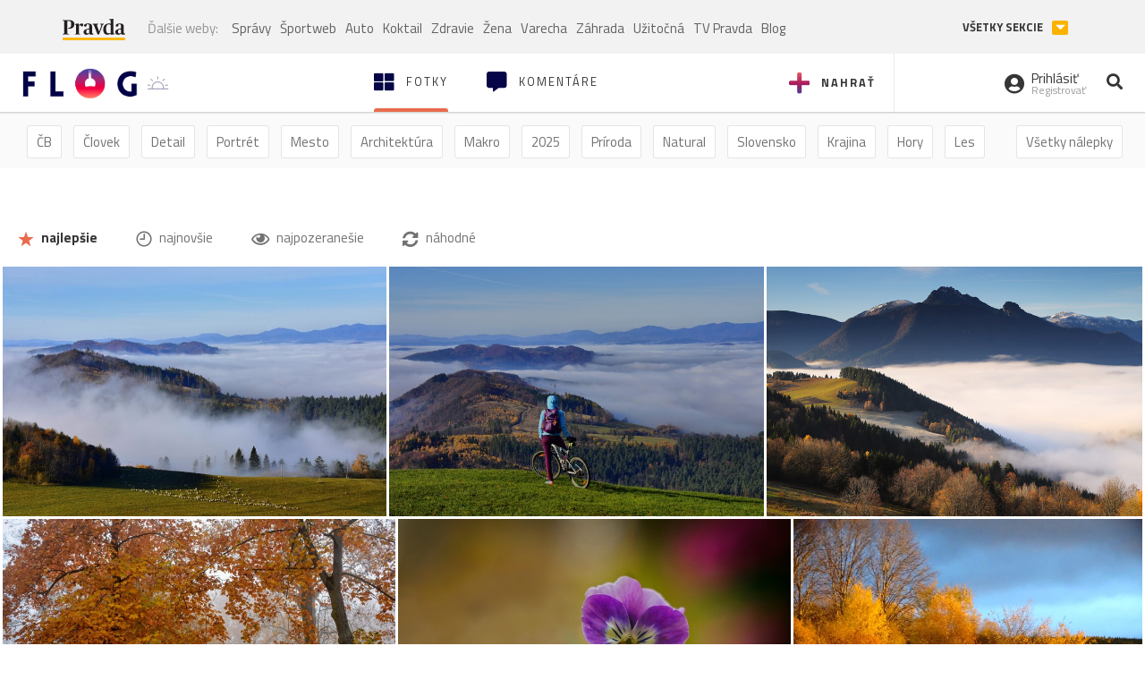

--- FILE ---
content_type: text/html; charset=utf-8
request_url: https://flog.pravda.sk/?tag=hainburg
body_size: 12738
content:
<!DOCTYPE html>
<html>
	<head>

		<title>Prvý slovenský fotoblog - Flog.sk</title>
		<meta charset="UTF-8">
		<meta name="viewport" content="width=device-width, initial-scale=1.0">
		<meta property="fb:app_id" content="273603186861775">
				<script>window.gdprAppliesGlobally=true;(function(){function a(e){if(!window.frames[e]){if(document.body&&document.body.firstChild){var t=document.body;var n=document.createElement("iframe");n.style.display="none";n.name=e;n.title=e;t.insertBefore(n,t.firstChild)}
else{setTimeout(function(){a(e)},5)}}}function e(n,r,o,c,s){function e(e,t,n,a){if(typeof n!=="function"){return}if(!window[r]){window[r]=[]}var i=false;if(s){i=s(e,t,n)}if(!i){window[r].push({command:e,parameter:t,callback:n,version:a})}}e.stub=true;function t(a){if(!window[n]||window[n].stub!==true){return}if(!a.data){return}
var i=typeof a.data==="string";var e;try{e=i?JSON.parse(a.data):a.data}catch(t){return}if(e[o]){var r=e[o];window[n](r.command,r.parameter,function(e,t){var n={};n[c]={returnValue:e,success:t,callId:r.callId};a.source.postMessage(i?JSON.stringify(n):n,"*")},r.version)}}
if(typeof window[n]!=="function"){window[n]=e;if(window.addEventListener){window.addEventListener("message",t,false)}else{window.attachEvent("onmessage",t)}}}e("__tcfapi","__tcfapiBuffer","__tcfapiCall","__tcfapiReturn");a("__tcfapiLocator");(function(e){
var t=document.createElement("script");t.id="spcloader";t.type="text/javascript";t.async=true;t.src="https://sdk.privacy-center.org/"+e+"/loader.js?target="+document.location.hostname;t.charset="utf-8";var n=document.getElementsByTagName("script")[0];n.parentNode.insertBefore(t,n)})("3247b01c-86d7-4390-a7ac-9f5e09b2e1bd")})();</script>
		<!-- Bootstrap Core JavaScript -->
		<script src="https://ajax.googleapis.com/ajax/libs/jquery/1.11.3/jquery.min.js"></script>
		<script src="/static/js/bootstrap.min.js"></script>
        
		<!-- gallery plugin -->
		<link rel="stylesheet" href="/static/css/justifiedGallery.min.css">
		<script src="/static/js/flog.js?v=3610822525"></script>

		<link href="/static/fonts/fontawesome/css/all.min.css" rel="stylesheet" type="text/css">

		<link href="/static/css/main.css?v=3610822525" rel="stylesheet" type="text/css">

		<!-- fancybox plugin -->

		<!-- Add fancyBox main JS and CSS files -->
		<script type="text/javascript" src="/static/fancybox3/jquery.fancybox.min.js?v=3.2.10"></script>
		<link rel="stylesheet" type="text/css" href="/static/fancybox3/jquery.fancybox.min.css?v=3.2.10" media="screen">
		<link href="https://fonts.googleapis.com/css?family=Titillium+Web:300,400,700" rel="stylesheet">
		<link href="https://ipravda.sk/css/pravda-min-extern_flog.css?v=20251115" rel="stylesheet">
		<link rel="icon" type="image/x-icon" href="/favicon.ico">
		<link href="/static/css/icon-font.css?v=3610822525" rel="stylesheet" type="text/css">
		<!-- Global site tag (gtag.js) - Google Analytics -->
		<script async src="https://www.googletagmanager.com/gtag/js?id=UA-157766-4"></script>
                <script>
                    window.perexGaDimensions = {"dimension4":"flog.pravda.sk"};
                </script>
		<script>
			window.dataLayer = window.dataLayer || [];
			function gtag() {
				dataLayer.push(arguments);
			}
			gtag('js', new Date());

			gtag('config', 'UA-157766-4');
			gtag('config', 'UA-157766-20');
			gtag('config', 'G-26GE433HZT', window.perexGaDimensions);
		</script>
                <script src="//ipravda.sk/js/pravda-min-extern_flog.js?v=20251115"></script>
		<script>
  if (/(^|;)\s*PEREX_ASMS/.test(document.cookie)) {
      document.write('<scr' + 'ipt src="https://servis.pravda.sk/hajax/asms/"></scri' + 'pt>');
  }
</script>

<script type="text/javascript">
  perex_dfp = {
    "bbb": {"name": '/61782924/flog_hp_bbb', "id": 'div-gpt-ad-1528634504686-613'},
    "lea": {"name": '/61782924/flog_hp_lea', "id": 'div-gpt-ad-1528634504686-217'}
  };
</script><script type="application/javascript" src="https://storage.googleapis.com/pravda-ad-script/perex_universalMaster.min.js?v=v"></script>
	</head>

	<body data-gh="Sun, 16 Nov 2025 06:51:29 +0100" data-gha="sunrise" data-ghd="0">
		<script>
			window.fbAsyncInit = function () {
				FB.init({
					appId: '273603186861775',
					autoLogAppEvents: true,
					xfbml: true,
					version: 'v3.2'
				});
			};
		</script>
		<script async defer src="https://connect.facebook.net/en_US/sdk.js"></script>
		<div class="container-pull">

<div class="full-overlay upload">
	<div class="full-overlay-inner">
		<div class="full-overlay-inner-head">
			<a href="/" class="">
				<img class="full-overlay-inner-head-logo" src="/static/images/white-logo-sunset.png" alt="logo">
			</a>
			<button class="close close-overlay">
				<i class="fas fa-times"></i>
			</button>
		</div>
		<div class="full-overlay-inner-body">
<div class="upload-card">
	<div class="upload-card-progress">
		<i class="fas fa-file-upload"></i>
		<div class="upload-card-progress-bar"></div>
	</div>
	<p>
		Nahrajte fotku z vášho zariadenia
	</p>
	<input type="file" multiple="" id="file-to-upload" accept="image/jpeg">
</div>

		</div>
	</div>
	<div class="full-overlay-top"></div>
	<div class="full-overlay-bottom"></div>
</div><div class="full-overlay login">
	<div class="full-overlay-inner">
		<div class="full-overlay-inner-head">
			<a href="/" class="">
				<img class="full-overlay-inner-head-logo" src="/static/images/white-logo-sunset.png" alt="logo">
			</a>
			<button class="close close-overlay">
				<i class="fas fa-times"></i>
			</button>
		</div>
		<div class="full-overlay-inner-body">
<div class="login-card-note hide">
	<h4>Najskôr sa musíš prihlásiť</h4>
	<p>
		Ak ešte nemáš konto, môžeš sa jednoducho a rýchlo zaregistrovať.
	</p>
	<br>
</div>
<div class="login-card">

	<form method="post" action="/ajax/login">
			<label>
				Prihlásenie
			</label>
		<div class="error alert alert-danger hidden"></div>
		<div class="success alert alert-success hidden"></div>
		<div class="login-card-inner">
			<input type="email" name="email" class="form-control" placeholder="Váš email">
			<div class="login-card-inner-password" >
				<input type="password" name="pass" class="form-control password-input" placeholder="Vaše heslo">
				<a href="javascript:void(0)" class=" password-visibility" >
					<i class="far fa-eye"></i>
				</a>
			</div>
			<div class="clearfix">
			</div>

			<div class="login-card-inner-button">
				<label for="permanent-login">
					<input type="checkbox" id="permanent-login" name="permanent" value="1" checked>
					<span>Zostať prihlásený</span>
				</label>
				<button type="submit" class="btn btn-primary">
					<span class="loginbtn-text">Prihlásiť</span>
					<span class="loginbtn-spinner hidden fas fa-spinner fa-spin"></span>
				</button>
			</div>

		</div>
		<div class="login-card-passRecover">
			Zabudnuli ste heslo?
			<a href="javascript:void(0)" class="show-passRecover">Poslať nové</a>
		</div>
	</form>
	<form method="post" action="/ajax/zabudnuteheslo">
		<input type="hidden" name="zabudnuteheslo-special" id="zabudnuteheslo-special" value="2025">
		<div class="recover-card hidemeaftersuccess">
			<small class="info">Na túto adresu Ti zašleme postup ako si nastavíš nové heslo.</small>
			<input type="email" class="form-control" name="tbEmail">
			<div class="error"></div>
			<button type="submit" class="btn btn-success ">
				Poslať email
			</button>
		</div>
		<div class="alert alert-success success hidden recover-card-success" role="alert"></div>
	</form>
</div>
<div class="register-card">
	<form method="post" action="/ajax/registracia">
		<label>
			Registrácia
		</label>
		<div class="error alert alert-danger hidden"></div>
		<div class="success alert alert-success hidden"></div>

		<div class="hideaftersuccess">
			<div class="label-wrap">
				<label>
					Prezývka (minimálne 6 znakov)
				</label>
				<input type="text" class="form-control" placeholder="" name="name" required>
			</div>
			<div class="label-wrap">
				<label>
					Váš email
				</label>
				<input type="email" class="form-control" placeholder="" name="email" autocomplete="off" required>
			</div>
			<div class="label-wrap">
				<label>
					Heslo
				</label>
				<input type="password" class="form-control reg-pass1" placeholder="" autocomplete="new-password" name="password" required>
			</div>
			<div class="label-wrap">
				<label>
					Zopakujte heslo
				</label>
				<input type="password" class="form-control reg-pass2" placeholder="" required>
			</div>

			<div class="linkto-podmienky">
				<label  for="podmienky">
					<input type="checkbox" id="podmienky" name="podmienky" value="1">
					<span>Súhlasím <br class="hidden-lg hidden-md "> <a href="/podmienky/" target="_blank">s podmienkami</a></span>
				</label>
				<button type="submit" class="btn btn-primary">
					<span class="registerbtn-text">Registrovať</span>
					<span class="registerbtn-spinner hidden fas fa-spinner fa-spin"></span>
				</button>
			</div>
		</div>
	</form>
</div>		</div>
	</div>
	<div class="full-overlay-top"></div>
	<div class="full-overlay-bottom"></div>
</div><div class="modal fade" id="logo-hours-modal" tabindex="-1" role="dialog" aria-labelledby="exampleModalLabel">
	<div class="modal-dialog" role="document">
		<div class="modal-content">
			<div class="modal-header">
				<button type="button" class="close" data-dismiss="modal" aria-label="Close"><span aria-hidden="true">&times;</span></button>
				<h4 class="modal-title">Kedy je najbližšia zlatá hodinka?</h4>
			</div>
			<div class="modal-body">
				<div class="logo-gradient">
					<img class="sun" src="/static/images/sun.svg" alt="">
					<div class="lights">
						<div class="minute">
							<div class="minute-ray"></div>
						</div>
						<div class="hours">
							<div class="hours-ray"></div>
						</div>
						<div class="location">

						</div>
					</div>
				</div>
				<div class="logo-info">
					<p>Zlatá hodinka od:</p>
					<h1 class="suntime-text"></h1>
					<div class="group">
						<button type="button" class="btn btn-sm btn-default find-my-location"><i class="fas fa-map-marker-alt"></i> Nájsť moju polohu</button>
					</div>
					<small>
						Ak chcete, aby sa vám zobrazovali informácie o zlatej hodinke z vašej lokality, zdieľajte s nami prosím vašu polohu
					</small>
				</div>
			</div>
		</div>
	</div>
</div><!-- Modal -->
<div class="modal fade" id="modal-contact" tabindex="-1" role="dialog" aria-labelledby="myModalLabelSharefoto">
	<div class="modal-dialog" role="document">
		<div class="modal-content">

			<div class="modal-body">
				<div class="modal-contact-item">
					<i class="fas fa-address-book"></i>
					<div class="modal-contact-item-text">
						<h4 class="modal-title" id="myModalLabelSharefoto">Admin flogu</h4>
						<a href="mailto:flog@pravda.sk">
							flog@pravda.sk
						</a>
					</div>
				</div>
				<div class="modal-contact-item">
					<i class="fas fa-address-book"></i>
					<div class="modal-contact-item-text">
						<small>Junior digital specialist</small>
						<h4 class="modal-title" id="myModalLabelSharefoto">Obchodné oddelenie - Mikuláš Kvetan</h4>
						<a href="mailto:mkvetan@ourmedia.sk">
							mkvetan@ourmedia.sk
						</a>
						<a href="tel:+421 905 244 022">
							+421 905 244 022
						</a>
					</div>
				</div>
				<div class="modal-contact-item">
					<i class="fas fa-address-book"></i>
					<div class="modal-contact-item-text">
						<small>Online marketing manager</small>
						<h4 class="modal-title" id="myModalLabelSharefoto">Marketingové oddelenie - Michaela Latková</h4>
						<a href="mailto:mlatkova@ourmedia.sk">
							mlatkova@ourmedia.sk
						</a>
						<a href="tel:+421 918 562 228">
							+421 918 562 228
						</a>
					</div>
				</div>

			</div>
			<div class="modal-footer">
				<button type="button" class="btn btn-default" data-dismiss="modal">Zavrieť</button>
			</div>

		</div>
	</div>
</div>


			<div class=" content-wrap full-width">



				<!-- Top Navigation -->
				<header>
					<div id="perex-header" class="header">
						<div id="portal_menu-wrap" class="container-fluid no-padding-side">
							<div class="portal-menu export-vs" id="portal-menu">
    <span class="hidden-lg hiddem-md">
        Tento web patrí pod
    </span>
    <a href="https://www.pravda.sk/" class="portal-menu-logo">
        <img src="//ipravda.sk/res/portal2017/logo-pravda.svg" alt="Pravda" />
    </a>
    <ul class="portal-menu-nav"><li><span>Ďalšie weby:</span></li><li><a href="https://spravy.pravda.sk/">Správy</a></li><li><a href="https://sportweb.pravda.sk/">Športweb</a></li><li><a href="https://auto.pravda.sk/">Auto</a></li><li><a href="https://koktail.pravda.sk/">Koktail</a></li><li><a href="https://zdravie.pravda.sk/">Zdravie</a></li><li><a href="https://zena.pravda.sk/">Žena</a></li><li><a href="https://varecha.pravda.sk/">Varecha</a></li><li><a href="https://zahrada.pravda.sk/">Záhrada</a></li><li><a href="https://uzitocna.pravda.sk/">Užitočná</a></li><li><a href="https://tv.pravda.sk/">TV Pravda</a></li><li><a href="https://blog.pravda.sk/">Blog</a></li></ul>
            <button class="portal-megamenu-button">Všetky sekcie
            <i>
                <span class="glyphicon glyphicon-triangle-bottom"></span>
            </i>
        </button>
        <div class="portal-menu-actions"></div>
</div>
<div class="portal-megamenu" id="portal-megamenu">
            <div class="portal-megamenu-line spravodajstvo"><h2><span class="portal-megamenu-line-link-wrap"><span class="glyphicon glyphicon-triangle-bottom hidden-lg hidden-md hidden-sm"></span> Spravodajstvo</span></h2><ul><li class="spravy"><a href="https://spravy.pravda.sk/">Správy</a></li><li><a href="https://spravy.pravda.sk/domace/">Domáce</a></li><li><a href="https://spravy.pravda.sk/svet/">Svet</a></li><li class="ekonomika"><a href="https://ekonomika.pravda.sk/">Ekonomika</a></li><li class="kultura"><a href="https://kultura.pravda.sk/">Kultúra</a></li><li class="extern_pocasie"><a href="https://pocasie.pravda.sk/">Počasie</a></li><li class="nazory"><a href="https://nazory.pravda.sk/">Názory</a></li><li><a href="https://www.pravda.sk/chronologia-dna/">Chronológia dňa</a></li><li><a href="https://www.pravda.sk/najcitanejsie-spravy/">Najčítanejšie správy</a></li><li class="komercnespravy"><a href="https://komercnespravy.pravda.sk/">Komerčné správy</a></li></ul></div>
            <div class="portal-megamenu-line link sport"><h2><a href="https://sportweb.pravda.sk/"><span class="glyphicon glyphicon-triangle-bottom hidden-lg hidden-md hidden-sm"></span> Športweb</a></h2><ul><li class="futbal"><a href="https://sportweb.pravda.sk/futbal/">Futbal</a></li><li class="hokej"><a href="https://sportweb.pravda.sk/hokej/">Hokej</a></li><li><a href="https://sportweb.pravda.sk/cyklistika/">Cyklistika</a></li><li><a href="https://sportweb.pravda.sk/tenis/">Tenis</a></li><li><a href="https://sportweb.pravda.sk/zimne-sporty/">Zimné športy</a></li><li><a href="https://sportweb.pravda.sk/nazivo/">Naživo</a></li></ul></div>
            <div class="portal-megamenu-line magaziny"><h2><span class="portal-megamenu-line-link-wrap"><span class="glyphicon glyphicon-triangle-bottom hidden-lg hidden-md hidden-sm"></span> Magazíny</span></h2><ul><li class="extern_ahojmama"><a href="https://ahojmama.pravda.sk/">AhojMama</a></li><li class="auto"><a href="https://auto.pravda.sk/">Auto</a></li><li class="cestovanie"><a href="https://cestovanie.pravda.sk/">Cestovanie</a></li><li class="koktail"><a href="https://koktail.pravda.sk/">Koktail</a></li><li class="mediaklik"><a href="https://www.mediaklik.sk/">Mediaklik</a></li><li class="veda"><a href="https://vat.pravda.sk/">VAT</a></li><li class="zdravie"><a href="https://zdravie.pravda.sk/">Zdravie</a></li><li class="zena"><a href="https://zena.pravda.sk/">Žena</a></li><li><a href="https://zurnal.pravda.sk/">Žurnál</a></li><li><a href="https://zahrada.pravda.sk/">Záhrada</a></li><li><a href="https://www.defencenews.sk/">Defencenews</a></li></ul></div>
            <div class="portal-megamenu-line link uzitocna"><h2><a href="https://uzitocna.pravda.sk/"><span class="glyphicon glyphicon-triangle-bottom hidden-lg hidden-md hidden-sm"></span> Užitočná pravda</a></h2><ul><li><a href="https://uzitocna.pravda.sk/peniaze/">Peniaze</a></li><li><a href="https://uzitocna.pravda.sk/hypoteky/">Hypotéky</a></li><li><a href="https://uzitocna.pravda.sk/dochodky/">Dôchodky</a></li><li><a href="https://uzitocna.pravda.sk/ako-vybavit/">Ako vybaviť</a></li><li><a href="https://uzitocna.pravda.sk/spotrebitel/">Spotrebiteľ</a></li><li><a href="https://uzitocna.pravda.sk/praca-a-kariera/">Práca</a></li><li><a href="https://uzitocna.pravda.sk/zivnostnik/">Živnostník</a></li><li><a href="https://uzitocna.pravda.sk/vzdelavanie/">Vzdelávanie</a></li><li><a href="https://uzitocna.pravda.sk/reality/">Reality</a></li><li><a href="https://uzitocna.pravda.sk/dom-a-byt/">Dom a byt</a></li><li><a href="https://uzitocna.pravda.sk/seniori/">Seniori</a></li><li><a href="https://rady.pravda.sk/">Rady</a></li></ul></div>
            <div class="portal-megamenu-line link extern_varecha"><h2><a href="https://varecha.pravda.sk/"><span class="glyphicon glyphicon-triangle-bottom hidden-lg hidden-md hidden-sm"></span> Varecha</a></h2><ul><li><a href="https://varecha.pravda.sk/recepty">Recepty</a></li><li><a href="https://napady.pravda.sk/">Nápady</a></li><li><a href="https://varecha.pravda.sk/torty/">Torty</a></li><li><a href="https://menu.pravda.sk/" title="MENU.PRAVDA.SK - DENNÉ MENU NA JEDEN KLIK">Denné menu</a></li></ul></div>
            <div class="portal-megamenu-line link varecha_tv"><h2><a href="https://varecha.pravda.sk/tv/"><span class="glyphicon glyphicon-triangle-bottom hidden-lg hidden-md hidden-sm"></span> TV Varecha</a></h2><ul><li><a href="https://varecha.pravda.sk/tv/serialy/">Seriály</a></li><li><a href="https://varecha.pravda.sk/tv/videorecepty/">Videorecepty</a></li><li><a href="https://varecha.pravda.sk/tv/playlist/celebrity-s-varechou/">Celebrity</a></li><li><a href="https://varecha.pravda.sk/tv/playlist/fit-s-viktorom/">Fit s Viktorom</a></li></ul></div>
            <div class="portal-megamenu-line link extern_blog"><h2><a href="https://blog.pravda.sk/"><span class="glyphicon glyphicon-triangle-bottom hidden-lg hidden-md hidden-sm"></span> Blog</a></h2><ul><li><a href="https://blog.pravda.sk/?page=najnovsie-clanky">Najnovšie</a></li><li><a href="https://blog.pravda.sk/?page=najnovsie-clanky">Najčítanejšie</a></li><li><a href="https://blog.pravda.sk/?page=najkomentovanejsie-clanky">Najkomentovanejšie</a></li><li><a href="https://blog.pravda.sk/abecedny-zoznam-blogov/">Zoznam blogov</a></li><li><a href="https://blog.pravda.sk/?page=komercne-blogy">Komerčné blogy</a></li></ul></div>
            <div class="portal-megamenu-line relax"><h2><span class="portal-megamenu-line-link-wrap"><span class="glyphicon glyphicon-triangle-bottom hidden-lg hidden-md hidden-sm"></span> Relax</span></h2><ul><li class="programy"><a href="https://programy.pravda.sk/tv/">TV program</a></li><li><a href="https://spravy.pravda.sk/sutaz/">Súťaže</a></li><li class="extern_debata"><a href="https://debata.pravda.sk/">Debata</a></li><li class="extern_flog"><a href="https://flog.pravda.sk/" title="Flog - prvý slovenský fotoblog. Ukáž svoje obľúbené fotky celému svetu, hodnoť a napíš čo si myslíš o fotkách iných. Foť a bav sa.">Flog</a></li><li class="fotogalerie"><a href="https://fotogalerie.pravda.sk/">Fotogalérie</a></li><li><a href="https://koktail.pravda.sk/stranka/3-horoskop/">Horoskopy</a></li><li><a href="https://spravy.pravda.sk/sudoku/">Sudoku</a></li></ul></div>
            <div class="portal-megamenu-line link extern_tv"><h2><a href="https://tv.pravda.sk/"><span class="glyphicon glyphicon-triangle-bottom hidden-lg hidden-md hidden-sm"></span> TV Pravda</a></h2><ul><li><a href="https://tv.pravda.sk/kategorie/spravodajstvo">Spravodajstvo</a></li><li><a href="https://tv.pravda.sk/kategorie/sport">Šport</a></li><li><a href="https://tv.pravda.sk/kategorie/veda-a-technika">Veda a tech</a></li><li><a href="https://tv.pravda.sk/kategorie/kultura">Kultúra</a></li><li><a href="https://tv.pravda.sk/kategorie/komercne-videa">Komerčné</a></li><li><a href="https://tv.pravda.sk/relacie/ide-o-pravdu">Ide o pravdu</a></li><li><a href="https://tv.pravda.sk/relacie/pocasie">Predpoveď počasia</a></li><li><a href="https://tv.pravda.sk/relacie/ide-o-peniaze">Ide o peniaze</a></li><li><a href="https://tv.pravda.sk/relacie/ide-o-zdravie">Ide o zdravie</a></li><li><a href="https://tv.pravda.sk/relacie/neobycajne-miesta">Neobyčajné miesta</a></li><li><a href="https://tv.pravda.sk/relacie/showroom">Showroom</a></li></ul></div>
            <div class="portal-megamenu-line nakupy"><h2><span class="portal-megamenu-line-link-wrap"><span class="glyphicon glyphicon-triangle-bottom hidden-lg hidden-md hidden-sm"></span> Nákupy</span></h2><ul><li><a href="https://menu.pravda.sk/" title="MENU.PRAVDA.SK - DENNÉ MENU NA JEDEN KLIK">Obedy</a></li><li class="extern_kvety"><a href="https://kvety.pravda.sk/" title="Kvety, donáška kvetov, internetový obchod s kvetmi, kvetinárstvo, Bratislava, Košice">Kvety</a></li><li class="extern_epravda"><a href="https://e.pravda.sk/" title="e.Pravda.sk - elektronický archív denníka Pravda">ePravda</a></li><li class="predplatne"><a href="https://predplatne.pravda.sk/">Predplatné novín</a></li></ul></div>
    </div>
						</div>

						<!-- subheader -->
						<div id="subheader" class="container-fluid subheader no-padding-side">

							<div class="subheader-logo">

								<a href="/" class="logo-cont">
									<img class="logo" src="/static/images/logo-sunset.png" alt="logo">
									<img class="minute" src="/static/images/minute.png" alt="logo">
									<img class="hours" src="/static/images/hours.png" alt="logo">
								</a>
								<span class="sun-time " title="Zlatá hodinka od">
									<img class="" src="/static/images/icon-sun-hour.svg" alt="Zlatá hodinka">
									<span class="suntime-text"></span>
								</span>

							</div>

							<div class="subheader-head-actions">
									<a href="javascript:void(0)" class="add-photo-note">
										<i class="fas fa-plus"></i>
										<span class=" hidden-md hidden-sm hidden-xs">Nahrať</span>
									</a>

								<a href="/" class="select">
									<i class="fas fa-th-large"></i>

									<span class="hidden-md hidden-sm hidden-xs">Fotky</span>
								</a>
								<a class="comment-btn " href="/komentare/">
									<i class="fas fa-comment-alt"></i>

									<span class="hidden-md hidden-sm hidden-xs">Komentáre</span>
								</a>

							</div>
							<div class="subheader-right-actions text-right">
								<div class="subheader-right-actions-account">
										<a href="javascript:void(0)" class="subheader-right-actions-account-login show-loginform-btn" id="login">
											<i class="fas fa-user-circle"></i>
											<div class="subheader-right-actions-account-login-text">
												<span class="hidden-md hidden-sm hidden-xs">Prihlásiť</span>
												<small>
													<span class="hidden-md hidden-sm hidden-xs">Registrovať</span>
												</small>
											</div>
										</a>
								</div>
								<a href="/hladaj/" id="" class="subheader-right-actions-search ">
									<i class="fas fa-search"></i>
								</a>
							</div>
						</div><!-- /subheader -->
					</div><!-- /portal-menu -->

					<!-- menu nalepky -->
					<div class="container-fluid menu no-padding-side">
						<nav>
<!-- Modal -->
<div class="modal fade" id="modal-tags" tabindex="-1" role="dialog" aria-labelledby="tagsModalLabel">
	<div class="modal-dialog" role="document">
		<div class="modal-content">
			<div class="modal-header">
				<button type="button" class="close" data-dismiss="modal" aria-label="Close"><span aria-hidden="true">&times;</span></button>
				<h4 class="modal-title" id="tagsModalLabel">Nálepky</h4>
			</div>
			<div class="modal-body">
				<div class="modal-tags-search">

					<input type="search" name="q" class="tagsearchinput  " placeholder="Vyhľadať nálepku" value="">
					<i class="fas fa-search"></i>
					<span class="tagsearch-spinner hidden fas fa-spinner fa-spin"></span>				
				</div>
				<div class="tagsearch-result list">
				</div>
			</div>
			<div class="modal-footer">
				<button class="tagsearch-loadmore btn btn-default hidden" type="button">
					<span class="tagsearch-spinner hidden fas fa-spinner fa-spin"></span>				

					načítaj ďalšie
				</button>
			</div>
		</div>
	</div>
</div>


							<ul class="main-menu  hidden-xs">
								<li class="pull-right"><a class="btn btn-default" href="javascript:void(0)" data-toggle="modal" data-target="#modal-tags">Všetky nálepky</a></li>
										<li><a class="btn btn-default" href="/tag/cb">ČB</a></li>
										<li><a class="btn btn-default" href="/tag/clovek">Človek</a></li>
										<li><a class="btn btn-default" href="/tag/detail">Detail</a></li>
										<li><a class="btn btn-default" href="/tag/portret">Portrét</a></li>
										<li><a class="btn btn-default" href="/tag/mesto">Mesto</a></li>
										<li><a class="btn btn-default" href="/tag/architektura">Architektúra</a></li>
										<li><a class="btn btn-default" href="/tag/makro">Makro</a></li>
										<li><a class="btn btn-default" href="/tag/2025">2025</a></li>
										<li><a class="btn btn-default" href="/tag/priroda">Príroda</a></li>
										<li><a class="btn btn-default" href="/tag/natural">Natural</a></li>
										<li><a class="btn btn-default" href="/tag/slovensko">Slovensko</a></li>
										<li><a class="btn btn-default" href="/tag/krajina">Krajina</a></li>
										<li><a class="btn btn-default" href="/tag/hory">Hory</a></li>
										<li><a class="btn btn-default" href="/tag/les">Les</a></li>
										<li><a class="btn btn-default" href="/tag/more">More</a></li>
										<li><a class="btn btn-default" href="/tag/kvety">Kvety</a></li>
										<li><a class="btn btn-default" href="/tag/kvet">Kvet</a></li>
										<li><a class="btn btn-default" href="/tag/zatisie">Zátišie</a></li>
										<li><a class="btn btn-default" href="/tag/zvierata">Zvieratá</a></li>
										<li><a class="btn btn-default" href="/tag/hmyz">Hmyz</a></li>
										<li><a class="btn btn-default" href="/tag/motyl">Motýľ</a></li>
										<li><a class="btn btn-default" href="/tag/vtactvo">Vtáctvo</a></li>
										<li><a class="btn btn-default" href="/tag/jar">Jar</a></li>
										<li><a class="btn btn-default" href="/tag/leto">Leto</a></li>
										<li><a class="btn btn-default" href="/tag/jesen">Jeseň</a></li>
										<li><a class="btn btn-default" href="/tag/zima">Zima</a></li>
							</ul>

<div class="main-menu-mobile">
		<a href="javascript:void(0)" class="col-xs-6 main-menu-mobile-item" data-toggle="modal" data-target="#modal-filters">
					<span class="icon icon-icon_star_full icon"></span>
					<span class="main-menu-mobile-item-text">Najlepšie</span>

			<span class="glyphicon glyphicon-triangle-bottom"></span>
		</a>
<a href="javascript:void(0)" class="col-xs-6 main-menu-mobile-item disabled" data-toggle="modal" data-target="#modal-tags">
	<i class="fas fa-hashtag"></i>
	<span class="main-menu-mobile-item-text ">
			Nálepky
	</span>
	<span class="glyphicon glyphicon-triangle-bottom"></span>
</a></div>
<!-- Modal -->
<div class="modal fade" id="modal-filters" tabindex="-1" role="dialog" aria-labelledby="myModalLabelMobilefilter">
	<div class="modal-dialog" role="document">
		<div class="modal-content">
			<div class="modal-header">
				<button type="button" class="close" data-dismiss="modal" aria-label="Close"><span aria-hidden="true">&times;</span></button>
				<h4 class="modal-title" id="myModalLabelMobilefilter">Zvoľte filter</h4>
			</div>
			<div class="modal-body">
					<ul>
						<li>
							<a href="/" class="active"><span class="icon icon-icon_star_full icon"></span> najlepšie</a>
						</li>
						<li>
							<a href="/?najnovsie"><span class="icon icon-icon_time icon"></span> najnovšie</a>
						</li>
						<li>
							<a href="/?pozerane"><i class="far fa-eye"></i> najpozeranešie</a>
						</li>
						<li>
							<a href="/?nahodne"><i class="fas fa-sync-alt"></i> náhodné</a>
						</li>
					</ul>

			</div>

		</div>
	</div>
</div>
						</nav>
					</div><!-- /menu nalepky -->

				</header>
				<!-- /header-end -->

				<div class="flog-adplace-header">
					<!-- /61782924/flog_hp_lea -->
<div id='div-gpt-ad-1528634504686-217' style="max-width: 1200px; max-height: 400px; overflow: hidden">
<script>
  if(typeof PEREX === "object" && PEREX.isAdvertisementEnabled()) { googletag.cmd.push(function() { googletag.display('div-gpt-ad-1528634504686-217'); }); }
</script>
</div>
				</div>
	<section class="breadcrumbs_filters">
		<div class="container-fluid no-padding-side">
			<div class="filters-cont hidden-xs">
				<a href="/" class="btn btn-default active"><span class="icon icon-icon_star_full icon"></span> najlepšie</a>
				<a href="/?najnovsie" class="btn btn-default"><span class="icon icon-icon_time icon"></span> najnovšie</a>
				<a href="/?pozerane" class="btn btn-default"><i class="far fa-eye"></i> najpozeranešie</a>
				<a href="/?nahodne" class="btn btn-default"><i class="fas fa-sync-alt"></i> náhodné</a>
			</div>
		</div>
	</section>
	<section class='gallery'>
		<div id="mygallery" >
<div class="gallery-plugin-item" title="Ovečky pod Straníkom">
	<img src="/data/flog/loxodonta/769800/dsc5580oHx_m.jpg" alt="Ovečky pod Straníkom" title="Ovečky pod Straníkom" width="768" height="500">
	<a href="/loxodonta.flog?foto=769800" class="image-link"></a>
	<div class='caption-top'>
	</div>
	<div class='caption-bottom'>
			<a href="/loxodonta.flog" class="user-name">
	<span class="user-thumbnail" style="background-image: url('\/data\/avatar\/loxodonta\/avatar\.jpg\?478')"></span>
				<span>Loxodonta</span>
			</a>


		<div class="rating pull-right">
		</div>
	</div>
</div><div class="gallery-plugin-item" title="Kochanie sa výhľadmi">
	<img src="/data/flog/loxodonta/769826/dsc5707bUv_m.jpg" alt="Kochanie sa výhľadmi" title="Kochanie sa výhľadmi" width="750" height="500">
	<a href="/loxodonta.flog?foto=769826" class="image-link"></a>
	<div class='caption-top'>
	</div>
	<div class='caption-bottom'>
			<a href="/loxodonta.flog" class="user-name">
	<span class="user-thumbnail" style="background-image: url('\/data\/avatar\/loxodonta\/avatar\.jpg\?478')"></span>
				<span>Loxodonta</span>
			</a>


		<div class="rating pull-right">
		</div>
	</div>
</div><div class="gallery-plugin-item" title="... kráľovstvo Veľkého a Malého Rozsutca">
	<img src="/data/flog/tatranska-poezia/769821/zazriva-2Imz_m.jpg" alt="... kráľovstvo Veľkého a Malého Rozsutca" title="... kráľovstvo Veľkého a Malého Rozsutca" width="751" height="500">
	<a href="/tatranska-poezia.flog?foto=769821" class="image-link"></a>
	<div class='caption-top'>
	</div>
	<div class='caption-bottom'>
			<a href="/tatranska-poezia.flog" class="user-name">
	<span class="user-thumbnail" style="background-image: url('\/data\/avatar\/tatranska-poezia\/avatar\.jpg\?144')"></span>
				<span>LuKu</span>
			</a>


		<div class="rating pull-right">
		</div>
	</div>
</div><div class="gallery-plugin-item" title="V parku">
	<img src="/data/flog/ivana-s/769840/li-109Lkn_m.jpg" alt="V parku" title="V parku" width="750" height="500">
	<a href="/ivana-s.flog?foto=769840" class="image-link"></a>
	<div class='caption-top'>
	</div>
	<div class='caption-bottom'>
			<a href="/ivana-s.flog" class="user-name">
	<span class="user-thumbnail">
		I
	</span> 
				<span>Ivana-S</span>
			</a>


		<div class="rating pull-right">
		</div>
	</div>
</div><div class="gallery-plugin-item" title="novembrová...">
	<img src="/data/flog/fotonahoda/769820/dsc8529OWw_m.jpg" alt="novembrová..." title="novembrová..." width="750" height="500">
	<a href="/fotonahoda.flog?foto=769820" class="image-link"></a>
	<div class='caption-top'>
	</div>
	<div class='caption-bottom'>
			<a href="/fotonahoda.flog" class="user-name">
	<span class="user-thumbnail" style="background-image: url('\/data\/avatar\/fotonahoda\/avatar\.jpg\?498')"></span>
				<span>MATYX55</span>
			</a>


		<div class="rating pull-right">
		</div>
	</div>
</div><div class="gallery-plugin-item" title="Zlatá hodinka...">
	<img src="/data/flog/fotogogo/769817/18906Imm_m.jpg" alt="Zlatá hodinka..." title="Zlatá hodinka..." width="666" height="500">
	<a href="/fotogogo.flog?foto=769817" class="image-link"></a>
	<div class='caption-top'>
	</div>
	<div class='caption-bottom'>
			<a href="/fotogogo.flog" class="user-name">
	<span class="user-thumbnail" style="background-image: url('\/data\/avatar\/fotogogo\/avatar\.jpg\?64')"></span>
				<span>Gogigogi11</span>
			</a>


		<div class="rating pull-right">
		</div>
	</div>
</div><div class="gallery-plugin-item" title="Mravec lesný">
	<img src="/data/flog/patriot/769823/pravda-300ZmC_m.jpg" alt="Mravec lesný" title="Mravec lesný" width="750" height="500">
	<a href="/patriot.flog?foto=769823" class="image-link"></a>
	<div class='caption-top'>
	</div>
	<div class='caption-bottom'>
			<a href="/patriot.flog" class="user-name">
	<span class="user-thumbnail">
		h
	</span> 
				<span>harmonika138</span>
			</a>


		<div class="rating pull-right">
		</div>
	</div>
</div><div class="gallery-plugin-item" title="Rybári">
	<img src="/data/flog/vikendovy-fotograf/769814/img-8778EOi_m.jpg" alt="Rybári" title="Rybári" width="890" height="500">
	<a href="/vikendovy-fotograf.flog?foto=769814" class="image-link"></a>
	<div class='caption-top'>
	</div>
	<div class='caption-bottom'>
			<a href="/vikendovy-fotograf.flog" class="user-name">
	<span class="user-thumbnail" style="background-image: url('\/data\/avatar\/vikendovy-fotograf\/avatar\.jpg\?150')"></span>
				<span>rekmarek</span>
			</a>


		<div class="rating pull-right">
		</div>
	</div>
</div><div class="gallery-plugin-item" title="Mlhavé ráno">
	<img src="/data/flog/ivana-s/769798/li-162uaq_m.jpg" alt="Mlhavé ráno" title="Mlhavé ráno" width="748" height="500">
	<a href="/ivana-s.flog?foto=769798" class="image-link"></a>
	<div class='caption-top'>
	</div>
	<div class='caption-bottom'>
			<a href="/ivana-s.flog" class="user-name">
	<span class="user-thumbnail">
		I
	</span> 
				<span>Ivana-S</span>
			</a>


		<div class="rating pull-right">
		</div>
	</div>
</div><div class="gallery-plugin-item" title="zrkadlenie">
	<img src="/data/flog/herbar/769836/1-abeNiF_m.jpg" alt="zrkadlenie" title="zrkadlenie" width="357" height="500">
	<a href="/herbar.flog?foto=769836" class="image-link"></a>
	<div class='caption-top'>
	</div>
	<div class='caption-bottom'>
			<a href="/herbar.flog" class="user-name">
	<span class="user-thumbnail" style="background-image: url('\/data\/avatar\/herbar\/avatar\.jpg\?511')"></span>
				<span>pepo55</span>
			</a>


		<div class="rating pull-right">
		</div>
	</div>
</div><div class="gallery-plugin-item" title="Zdobené krásou">
	<img src="/data/flog/zdenka-d/769824/1000082781INe_m.jpg" alt="Zdobené krásou" title="Zdobené krásou" width="499" height="499">
	<a href="/zdenka-d.flog?foto=769824" class="image-link"></a>
	<div class='caption-top'>
	</div>
	<div class='caption-bottom'>
			<a href="/zdenka-d.flog" class="user-name">
	<span class="user-thumbnail">
		Z
	</span> 
				<span>Zdenka-D</span>
			</a>


		<div class="rating pull-right">
		</div>
	</div>
</div><div class="gallery-plugin-item" title="BW">
	<img src="/data/flog/herbar/769805/001-bbNCJ_m.jpg" alt="BW" title="BW" width="357" height="500">
	<a href="/herbar.flog?foto=769805" class="image-link"></a>
	<div class='caption-top'>
	</div>
	<div class='caption-bottom'>
			<a href="/herbar.flog" class="user-name">
	<span class="user-thumbnail" style="background-image: url('\/data\/avatar\/herbar\/avatar\.jpg\?511')"></span>
				<span>pepo55</span>
			</a>


		<div class="rating pull-right">
		</div>
	</div>
</div><div class="gallery-plugin-item" title="Jeseň v parku">
	<img src="/data/flog/foto-postrehy/769797/dsc-0067ZYM_m.jpg" alt="Jeseň v parku" title="Jeseň v parku" width="750" height="500">
	<a href="/foto-postrehy.flog?foto=769797" class="image-link"></a>
	<div class='caption-top'>
	</div>
	<div class='caption-bottom'>
			<a href="/foto-postrehy.flog" class="user-name">
	<span class="user-thumbnail" style="background-image: url('\/data\/avatar\/foto-postrehy\/avatar\.jpg\?63')"></span>
				<span>Echinocactus</span>
			</a>


		<div class="rating pull-right">
		</div>
	</div>
</div><div class="gallery-plugin-item" title="Jeseň v parku">
	<img src="/data/flog/foto-postrehy/769838/dsc-0128Ejq_m.jpg" alt="Jeseň v parku" title="Jeseň v parku" width="750" height="500">
	<a href="/foto-postrehy.flog?foto=769838" class="image-link"></a>
	<div class='caption-top'>
	</div>
	<div class='caption-bottom'>
			<a href="/foto-postrehy.flog" class="user-name">
	<span class="user-thumbnail" style="background-image: url('\/data\/avatar\/foto-postrehy\/avatar\.jpg\?63')"></span>
				<span>Echinocactus</span>
			</a>


		<div class="rating pull-right">
		</div>
	</div>
</div><div class="gallery-plugin-item" title="novembrová II">
	<img src="/data/flog/fotonahoda/769822/dsc8576YRH_m.jpg" alt="novembrová II" title="novembrová II" width="749" height="500">
	<a href="/fotonahoda.flog?foto=769822" class="image-link"></a>
	<div class='caption-top'>
	</div>
	<div class='caption-bottom'>
			<a href="/fotonahoda.flog" class="user-name">
	<span class="user-thumbnail" style="background-image: url('\/data\/avatar\/fotonahoda\/avatar\.jpg\?498')"></span>
				<span>MATYX55</span>
			</a>


		<div class="rating pull-right">
		</div>
	</div>
</div><div class="gallery-plugin-item" title="Zámecký rybník">
	<img src="/data/flog/ivana-s/769819/li-48Lia_m.jpg" alt="Zámecký rybník" title="Zámecký rybník" width="748" height="500">
	<a href="/ivana-s.flog?foto=769819" class="image-link"></a>
	<div class='caption-top'>
	</div>
	<div class='caption-bottom'>
			<a href="/ivana-s.flog" class="user-name">
	<span class="user-thumbnail">
		I
	</span> 
				<span>Ivana-S</span>
			</a>


		<div class="rating pull-right">
		</div>
	</div>
</div><div class="gallery-plugin-item" title="Jeseň v parku">
	<img src="/data/flog/foto-postrehy/769815/dsc-0073JMp_m.jpg" alt="Jeseň v parku" title="Jeseň v parku" width="750" height="500">
	<a href="/foto-postrehy.flog?foto=769815" class="image-link"></a>
	<div class='caption-top'>
	</div>
	<div class='caption-bottom'>
			<a href="/foto-postrehy.flog" class="user-name">
	<span class="user-thumbnail" style="background-image: url('\/data\/avatar\/foto-postrehy\/avatar\.jpg\?63')"></span>
				<span>Echinocactus</span>
			</a>


		<div class="rating pull-right">
		</div>
	</div>
</div><div class="gallery-plugin-item" title="…poľnými cestami">
	<img src="/data/flog/alenus/769802/img-5811-sVzm_m.jpg" alt="…poľnými cestami" title="…poľnými cestami" width="889" height="500">
	<a href="/alenus.flog?foto=769802" class="image-link"></a>
	<div class='caption-top'>
	</div>
	<div class='caption-bottom'>
			<a href="/alenus.flog" class="user-name">
	<span class="user-thumbnail" style="background-image: url('\/data\/avatar\/alenus\/avatar\.jpg\?373')"></span>
				<span>alenus</span>
			</a>


		<div class="rating pull-right">
		</div>
	</div>
</div><div class="gallery-plugin-item" title="Karolínka">
	<img src="/data/flog/kapicky/769793/mg-6076Tbr_m.jpg" alt="Karolínka" title="Karolínka" width="400" height="500">
	<a href="/kapicky.flog?foto=769793" class="image-link"></a>
	<div class='caption-top'>
	</div>
	<div class='caption-bottom'>
			<a href="/kapicky.flog" class="user-name">
	<span class="user-thumbnail">
		m
	</span> 
				<span>muslicka</span>
			</a>


		<div class="rating pull-right">
		</div>
	</div>
</div><div class="gallery-plugin-item" title=". Dúhové hory .">
	<img src="/data/flog/peter-golembiovsky/769845/photo-1763KCj_m.jpg" alt=". Dúhové hory ." title=". Dúhové hory ." width="752" height="500">
	<a href="/peter-golembiovsky.flog?foto=769845" class="image-link"></a>
	<div class='caption-top'>
	</div>
	<div class='caption-bottom'>
			<a href="/peter-golembiovsky.flog" class="user-name">
	<span class="user-thumbnail" style="background-image: url('\/data\/avatar\/peter-golembiovsky\/avatar\.jpg\?121')"></span>
				<span>golopeter</span>
			</a>


		<div class="rating pull-right">
		</div>
	</div>
</div><div class="gallery-plugin-item" title="Jeseň v parku">
	<img src="/data/flog/foto-postrehy/769839/dsc-0135SRT_m.jpg" alt="Jeseň v parku" title="Jeseň v parku" width="750" height="499">
	<a href="/foto-postrehy.flog?foto=769839" class="image-link"></a>
	<div class='caption-top'>
	</div>
	<div class='caption-bottom'>
			<a href="/foto-postrehy.flog" class="user-name">
	<span class="user-thumbnail" style="background-image: url('\/data\/avatar\/foto-postrehy\/avatar\.jpg\?63')"></span>
				<span>Echinocactus</span>
			</a>


		<div class="rating pull-right">
		</div>
	</div>
</div><div class="gallery-plugin-item" title="Čaro jesene">
	<img src="/data/flog/kajano/769825/img-202510DQi_m.jpg" alt="Čaro jesene" title="Čaro jesene" width="645" height="500">
	<a href="/kajano.flog?foto=769825" class="image-link"></a>
	<div class='caption-top'>
	</div>
	<div class='caption-bottom'>
			<a href="/kajano.flog" class="user-name">
	<span class="user-thumbnail">
		k
	</span> 
				<span>kajano</span>
			</a>


		<div class="rating pull-right">
		</div>
	</div>
</div><div class="gallery-plugin-item" title="Tatranská jeseň">
	<img src="/data/flog/zdenka-d/769841/1000082261sQU_m.jpg" alt="Tatranská jeseň" title="Tatranská jeseň" width="666" height="500">
	<a href="/zdenka-d.flog?foto=769841" class="image-link"></a>
	<div class='caption-top'>
	</div>
	<div class='caption-bottom'>
			<a href="/zdenka-d.flog" class="user-name">
	<span class="user-thumbnail">
		Z
	</span> 
				<span>Zdenka-D</span>
			</a>


		<div class="rating pull-right">
		</div>
	</div>
</div><div class="gallery-plugin-item" title="Jeseň v parku">
	<img src="/data/flog/foto-postrehy/769816/dsc-0082agN_m.jpg" alt="Jeseň v parku" title="Jeseň v parku" width="749" height="499">
	<a href="/foto-postrehy.flog?foto=769816" class="image-link"></a>
	<div class='caption-top'>
	</div>
	<div class='caption-bottom'>
			<a href="/foto-postrehy.flog" class="user-name">
	<span class="user-thumbnail" style="background-image: url('\/data\/avatar\/foto-postrehy\/avatar\.jpg\?63')"></span>
				<span>Echinocactus</span>
			</a>


		<div class="rating pull-right">
		</div>
	</div>
</div><div class="gallery-plugin-item" title=",,Letná láska &quot;">
	<img src="/data/flog/patriot/769846/pravda-300RSb_m.jpg" alt=',,Letná láska "' title=',,Letná láska "' width="750" height="500">
	<a href="/patriot.flog?foto=769846" class="image-link"></a>
	<div class='caption-top'>
	</div>
	<div class='caption-bottom'>
			<a href="/patriot.flog" class="user-name">
	<span class="user-thumbnail">
		h
	</span> 
				<span>harmonika138</span>
			</a>


		<div class="rating pull-right">
		</div>
	</div>
</div><div class="gallery-plugin-item" title="pinka- buchfink">
	<img src="/data/flog/luca-lucano/769837/pin1hSl_m.jpg" alt="pinka- buchfink" title="pinka- buchfink" width="702" height="500">
	<a href="/luca-lucano.flog?foto=769837" class="image-link"></a>
	<div class='caption-top'>
	</div>
	<div class='caption-bottom'>
			<a href="/luca-lucano.flog" class="user-name">
	<span class="user-thumbnail">
		h
	</span> 
				<span>had</span>
			</a>


		<div class="rating pull-right">
		</div>
	</div>
</div><div class="gallery-plugin-item" title="Hmla">
	<img src="/data/flog/chocan/769830/05-2025111OUf_m.jpg" alt="Hmla" title="Hmla" width="667" height="499">
	<a href="/chocan.flog?foto=769830" class="image-link"></a>
	<div class='caption-top'>
	</div>
	<div class='caption-bottom'>
			<a href="/chocan.flog" class="user-name">
	<span class="user-thumbnail" style="background-image: url('\/data\/avatar\/chocan\/avatar\.jpg\?393')"></span>
				<span>chocan</span>
			</a>


		<div class="rating pull-right">
		</div>
	</div>
</div><div class="gallery-plugin-item" title="Les">
	<img src="/data/flog/chocan/769828/03-2025111bJA_m.jpg" alt="Les" title="Les" width="375" height="500">
	<a href="/chocan.flog?foto=769828" class="image-link"></a>
	<div class='caption-top'>
	</div>
	<div class='caption-bottom'>
			<a href="/chocan.flog" class="user-name">
	<span class="user-thumbnail" style="background-image: url('\/data\/avatar\/chocan\/avatar\.jpg\?393')"></span>
				<span>chocan</span>
			</a>


		<div class="rating pull-right">
		</div>
	</div>
</div><div class="gallery-plugin-item" title="🍂">
	<img src="/data/flog/gino-foto/769827/fdgdgfdfgdHMv_m.jpg" alt="🍂" title="🍂" width="750" height="500">
	<a href="/gino-foto.flog?foto=769827" class="image-link"></a>
	<div class='caption-top'>
	</div>
	<div class='caption-bottom'>
			<a href="/gino-foto.flog" class="user-name">
	<span class="user-thumbnail" style="background-image: url('\/data\/avatar\/gino-foto\/avatar\.jpg\?68')"></span>
				<span>Gino</span>
			</a>


		<div class="rating pull-right">
		</div>
	</div>
</div><div class="gallery-plugin-item" title="Zlatá hodinka 2...">
	<img src="/data/flog/fotogogo/769818/18907agy_m.jpg" alt="Zlatá hodinka 2..." title="Zlatá hodinka 2..." width="666" height="500">
	<a href="/fotogogo.flog?foto=769818" class="image-link"></a>
	<div class='caption-top'>
	</div>
	<div class='caption-bottom'>
			<a href="/fotogogo.flog" class="user-name">
	<span class="user-thumbnail" style="background-image: url('\/data\/avatar\/fotogogo\/avatar\.jpg\?64')"></span>
				<span>Gogigogi11</span>
			</a>


		<div class="rating pull-right">
		</div>
	</div>
</div><div class="gallery-plugin-item" title="Moderná">
	<img src="/data/flog/kajano/769808/img-202511QlW_m.jpg" alt="Moderná" title="Moderná" width="908" height="500">
	<a href="/kajano.flog?foto=769808" class="image-link"></a>
	<div class='caption-top'>
	</div>
	<div class='caption-bottom'>
			<a href="/kajano.flog" class="user-name">
	<span class="user-thumbnail">
		k
	</span> 
				<span>kajano</span>
			</a>


		<div class="rating pull-right">
		</div>
	</div>
</div><div class="gallery-plugin-item" title="hliva ustricovitá">
	<img src="/data/flog/fotohuby/769834/14Hlq_m.jpg" alt="hliva ustricovitá" title="hliva ustricovitá" width="754" height="500">
	<a href="/fotohuby.flog?foto=769834" class="image-link"></a>
	<div class='caption-top'>
	</div>
	<div class='caption-bottom'>
			<a href="/fotohuby.flog" class="user-name">
	<span class="user-thumbnail" style="background-image: url('\/data\/avatar\/fotohuby\/avatar\.jpg\?62')"></span>
				<span>kosaristan-milan</span>
			</a>


		<div class="rating pull-right">
		</div>
	</div>
</div><div class="gallery-plugin-item" title="pňovka neskorá">
	<img src="/data/flog/fotohuby/769832/14yNR_m.jpg" alt="pňovka neskorá" title="pňovka neskorá" width="753" height="500">
	<a href="/fotohuby.flog?foto=769832" class="image-link"></a>
	<div class='caption-top'>
	</div>
	<div class='caption-bottom'>
			<a href="/fotohuby.flog" class="user-name">
	<span class="user-thumbnail" style="background-image: url('\/data\/avatar\/fotohuby\/avatar\.jpg\?62')"></span>
				<span>kosaristan-milan</span>
			</a>


		<div class="rating pull-right">
		</div>
	</div>
</div><div class="gallery-plugin-item" title="Dojemný príbeh">
	<img src="/data/flog/carnansky/769813/dojemny-ppSv_m.jpg" alt="Dojemný príbeh" title="Dojemný príbeh" width="333" height="500">
	<a href="/carnansky.flog?foto=769813" class="image-link"></a>
	<div class='caption-top'>
	</div>
	<div class='caption-bottom'>
			<a href="/carnansky.flog" class="user-name">
	<span class="user-thumbnail" style="background-image: url('\/data\/avatar\/carnansky\/avatar\.jpg\?47')"></span>
				<span>carnansky</span>
			</a>


		<div class="rating pull-right">
		</div>
	</div>
</div><div class="gallery-plugin-item" title=". Dve oči. ">
	<img src="/data/flog/peter-golembiovsky/769801/photo-1763XtB_m.jpg" alt=". Dve oči. " title=". Dve oči. " width="752" height="500">
	<a href="/peter-golembiovsky.flog?foto=769801" class="image-link"></a>
	<div class='caption-top'>
	</div>
	<div class='caption-bottom'>
			<a href="/peter-golembiovsky.flog" class="user-name">
	<span class="user-thumbnail" style="background-image: url('\/data\/avatar\/peter-golembiovsky\/avatar\.jpg\?121')"></span>
				<span>golopeter</span>
			</a>


		<div class="rating pull-right">
		</div>
	</div>
</div><div class="gallery-plugin-item" title="…keď padá hviezda ">
	<img src="/data/flog/alenus/769812/img-6202Yxh_m.jpg" alt="…keď padá hviezda " title="…keď padá hviezda " width="889" height="500">
	<a href="/alenus.flog?foto=769812" class="image-link"></a>
	<div class='caption-top'>
	</div>
	<div class='caption-bottom'>
			<a href="/alenus.flog" class="user-name">
	<span class="user-thumbnail" style="background-image: url('\/data\/avatar\/alenus\/avatar\.jpg\?373')"></span>
				<span>alenus</span>
			</a>


		<div class="rating pull-right">
		</div>
	</div>
</div><div class="gallery-plugin-item" title="brhlik - kleiber">
	<img src="/data/flog/luca-lucano/769849/pin16zNw_m.jpg" alt="brhlik - kleiber" title="brhlik - kleiber" width="775" height="500">
	<a href="/luca-lucano.flog?foto=769849" class="image-link"></a>
	<div class='caption-top'>
	</div>
	<div class='caption-bottom'>
			<a href="/luca-lucano.flog" class="user-name">
	<span class="user-thumbnail">
		h
	</span> 
				<span>had</span>
			</a>


		<div class="rating pull-right">
		</div>
	</div>
</div><div class="gallery-plugin-item" title="cervenka">
	<img src="/data/flog/luca-lucano/769848/pin18Zsk_m.jpg" alt="cervenka" title="cervenka" width="774" height="500">
	<a href="/luca-lucano.flog?foto=769848" class="image-link"></a>
	<div class='caption-top'>
	</div>
	<div class='caption-bottom'>
			<a href="/luca-lucano.flog" class="user-name">
	<span class="user-thumbnail">
		h
	</span> 
				<span>had</span>
			</a>


		<div class="rating pull-right">
		</div>
	</div>
</div><div class="gallery-plugin-item" title="pinka- buchfink">
	<img src="/data/flog/luca-lucano/769847/pin3eex_m.jpg" alt="pinka- buchfink" title="pinka- buchfink" width="759" height="500">
	<a href="/luca-lucano.flog?foto=769847" class="image-link"></a>
	<div class='caption-top'>
	</div>
	<div class='caption-bottom'>
			<a href="/luca-lucano.flog" class="user-name">
	<span class="user-thumbnail">
		h
	</span> 
				<span>had</span>
			</a>


		<div class="rating pull-right">
		</div>
	</div>
</div><div class="gallery-plugin-item" title="mraky">
	<img src="/data/flog/jaromt/769809/20251001-1qsG_m.jpg" alt="mraky" title="mraky" width="1316" height="500">
	<a href="/jaromt.flog?foto=769809" class="image-link"></a>
	<div class='caption-top'>
	</div>
	<div class='caption-bottom'>
			<a href="/jaromt.flog" class="user-name">
	<span class="user-thumbnail">
		j
	</span> 
				<span>jaromt</span>
			</a>


		<div class="rating pull-right">
		</div>
	</div>
</div><div class="gallery-plugin-item" title="uchovec bazový">
	<img src="/data/flog/fotohuby/769833/14SJo_m.jpg" alt="uchovec bazový" title="uchovec bazový" width="758" height="500">
	<a href="/fotohuby.flog?foto=769833" class="image-link"></a>
	<div class='caption-top'>
	</div>
	<div class='caption-bottom'>
			<a href="/fotohuby.flog" class="user-name">
	<span class="user-thumbnail" style="background-image: url('\/data\/avatar\/fotohuby\/avatar\.jpg\?62')"></span>
				<span>kosaristan-milan</span>
			</a>


		<div class="rating pull-right">
		</div>
	</div>
</div><div class="gallery-plugin-item" title="Hmla">
	<img src="/data/flog/chocan/769829/04-2025111Dch_m.jpg" alt="Hmla" title="Hmla" width="374" height="500">
	<a href="/chocan.flog?foto=769829" class="image-link"></a>
	<div class='caption-top'>
	</div>
	<div class='caption-bottom'>
			<a href="/chocan.flog" class="user-name">
	<span class="user-thumbnail" style="background-image: url('\/data\/avatar\/chocan\/avatar\.jpg\?393')"></span>
				<span>chocan</span>
			</a>


		<div class="rating pull-right">
		</div>
	</div>
</div><div class="gallery-plugin-item" title="Dnes po hmle">
	<img src="/data/flog/chocan/769863/09-2025111kLo_m.jpg" alt="Dnes po hmle" title="Dnes po hmle" width="666" height="500">
	<a href="/chocan.flog?foto=769863" class="image-link"></a>
	<div class='caption-top'>
	</div>
	<div class='caption-bottom'>
			<a href="/chocan.flog" class="user-name">
	<span class="user-thumbnail" style="background-image: url('\/data\/avatar\/chocan\/avatar\.jpg\?393')"></span>
				<span>chocan</span>
			</a>


		<div class="rating pull-right">
		</div>
	</div>
</div><div class="gallery-plugin-item" title="Ružička">
	<img src="/data/flog/chocan/769831/07-2025111bun_m.jpg" alt="Ružička" title="Ružička" width="430" height="500">
	<a href="/chocan.flog?foto=769831" class="image-link"></a>
	<div class='caption-top'>
	</div>
	<div class='caption-bottom'>
			<a href="/chocan.flog" class="user-name">
	<span class="user-thumbnail" style="background-image: url('\/data\/avatar\/chocan\/avatar\.jpg\?393')"></span>
				<span>chocan</span>
			</a>


		<div class="rating pull-right">
		</div>
	</div>
</div><div class="gallery-plugin-item" title="Filmová hviezda">
	<img src="/data/flog/carnansky/769796/filmova-hhDI_m.jpg" alt="Filmová hviezda" title="Filmová hviezda" width="500" height="500">
	<a href="/carnansky.flog?foto=769796" class="image-link"></a>
	<div class='caption-top'>
	</div>
	<div class='caption-bottom'>
			<a href="/carnansky.flog" class="user-name">
	<span class="user-thumbnail" style="background-image: url('\/data\/avatar\/carnansky\/avatar\.jpg\?47')"></span>
				<span>carnansky</span>
			</a>


		<div class="rating pull-right">
		</div>
	</div>
</div><div class="gallery-plugin-item" title="pňovka neskorá">
	<img src="/data/flog/fotohuby/769860/dsc1109qGj_m.jpg" alt="pňovka neskorá" title="pňovka neskorá" width="753" height="500">
	<a href="/fotohuby.flog?foto=769860" class="image-link"></a>
	<div class='caption-top'>
	</div>
	<div class='caption-bottom'>
			<a href="/fotohuby.flog" class="user-name">
	<span class="user-thumbnail" style="background-image: url('\/data\/avatar\/fotohuby\/avatar\.jpg\?62')"></span>
				<span>kosaristan-milan</span>
			</a>


		<div class="rating pull-right">
		</div>
	</div>
</div><div class="gallery-plugin-item" title="Ministerstvo financií USA môže začať vyšetrovanie proti finančne">
	<img src="/data/flog/charon/769866/ooo-blesavaHj_m.jpg" alt="Ministerstvo financií USA môže začať vyšetrovanie proti finančne" title="Ministerstvo financií USA môže začať vyšetrovanie proti finančne" width="240" height="240">
	<a href="/charon.flog?foto=769866" class="image-link"></a>
	<div class='caption-top'>
	</div>
	<div class='caption-bottom'>
			<a href="/charon.flog" class="user-name">
	<span class="user-thumbnail" style="background-image: url('\/data\/avatar\/charon\/avatar\.jpg\?72')"></span>
				<span>Karol</span>
			</a>


		<div class="rating pull-right">
		</div>
	</div>
</div><div class="gallery-plugin-item" title="Straka">
	<img src="/data/flog/chocan/769864/1-dsc-0101Xiw_m.jpg" alt="Straka" title="Straka" width="667" height="499">
	<a href="/chocan.flog?foto=769864" class="image-link"></a>
	<div class='caption-top'>
	</div>
	<div class='caption-bottom'>
			<a href="/chocan.flog" class="user-name">
	<span class="user-thumbnail" style="background-image: url('\/data\/avatar\/chocan\/avatar\.jpg\?393')"></span>
				<span>chocan</span>
			</a>


		<div class="rating pull-right">
		</div>
	</div>
</div><div class="gallery-plugin-item" title="pňovka neskorá">
	<img src="/data/flog/fotohuby/769861/15vSC_m.jpg" alt="pňovka neskorá" title="pňovka neskorá" width="753" height="500">
	<a href="/fotohuby.flog?foto=769861" class="image-link"></a>
	<div class='caption-top'>
	</div>
	<div class='caption-bottom'>
			<a href="/fotohuby.flog" class="user-name">
	<span class="user-thumbnail" style="background-image: url('\/data\/avatar\/fotohuby\/avatar\.jpg\?62')"></span>
				<span>kosaristan-milan</span>
			</a>


		<div class="rating pull-right">
		</div>
	</div>
</div>		</div>
	</section>
			</div><!-- /container content-wrap -->

			<div class="help-fixed-notify">
				<div class="help-fixed-notify-head">
					<a href="/novinky">
						<h4>
							Vieš čo je nové
							na Flogu?
						</h4>
					</a>
					<button class="help-fixed-notify-close">
						<i class="far fa-window-close"></i>
					</button>
				</div>
				<div class="help-fixed-notify-body">
					<a href="/novinky">
						<p>
							Zisti čo všetko sme na Flogu vylepšili.
						</p>
					</a>
				</div>
			</div>
			<div class="flog-adplace-footer">
				<!-- /61782924/flog_hp_bbb -->
<div id='div-gpt-ad-1528634504686-613'>
<script>googletag.cmd.push(function() { googletag.display('div-gpt-ad-1528634504686-613'); });</script>
</div>
			</div>
			<div class="flog-footer">

				<a href="/" class="logo-cont">
					<img class="logo" src="/static/images/logo-sunset.png" alt="logo">
				</a>
				<ul>
					<li>
						<a href="/podmienky/" >
							Podmienky flogu
						</a>
					</li>
					<li>
						<a href="/novinky/" >
							Novinky
						</a>
					</li>
					<li>
						<a href="/faq/" >
							FAQ
						</a>
					</li>
					<li>
						<a href="mailto:flog@pravda.sk" data-toggle="modal" data-target="#modal-contact">
							Kontakt
						</a>
					</li>
					<li>
						<a href="https://www.facebook.com/flogsk/" target="_blank">
							<i class="fab fa-facebook-f"></i>

						</a>
					</li>
					<li>
						<a href="https://www.instagram.com/flog.sk/" target="_blank">
							<i class="fab fa-instagram"></i>

						</a>
					</li>
				</ul>
			</div>
			<footer class="pravda-footer no-padding-side">
	<div class="container">
		<div class="pravda-footer-predplatne no-padding-left">
				<a class="obalka" href="https://predplatne.pravda.sk?utm_source=pravda&amp;utm_medium=page-footer&amp;utm_campaign=footer-image">
				<img class="titulka" width="130" alt="Pravda zo dňa 14.11.2025" src="https://covers.digitania.eu/000/590/187/590187.jpg">
	</a>
	<div class="predplatne-text">
		<h4>Objednajte si predplatné denníka Pravda</h4>
		<p>a získajte užitočné informácie na každý deň</p>
		<a href="https://predplatne.pravda.sk?utm_source=pravda&amp;utm_medium=page-footer&amp;utm_campaign=footer-button" class="btn btn-yellow-full">Predplatné denníka Pravda</a>
	</div>
		</div>
		<div class="clearfix hidden-lg hidden-md"></div>
		<div class="pravda-footer-links no-padding-right">
				<div class="social_links">
					sledujte naše sociálne siete aaa
					<div>
						<ul>
							<li>
								<a href="https://www.facebook.com/pravdask" class="fb_link" target="_blank" style="color:#4267B2">
									<i class="bi bi-facebook"></i>
								</a>
							</li>
							<li>
								<a href="https://twitter.com/Pravdask" class="twiter_link" target="_blank" style="color:#00acee">
									<i class="bi bi-twitter"></i>
								</a>
							</li>
							<li>
								<a href="https://www.instagram.com/pravda.sk/" class="insta_link" target="_blank" style="color:#cd486b">
									<i class="bi bi-instagram"></i>
								</a>
							</li>
							<li>
								<a href="https://www.youtube.com/channel/UCFwiZDXn2BtsBxNpUm977pg" class="youtube_link" style="color:#FF0000">
									<i class="bi bi-youtube"></i>
								</a>
							</li>
							<li>
								<a href="https://www.pravda.sk/info/7008-rss-info/" class="rss_link" style="color:#fab201">
									<i class="bi bi-rss-fill"></i>
								</a>
							</li>
						</ul>
					</div>
				</div>
				<div class="app_links">
					stiahnite si aplikáciu a čítajte Pravdu pohodlne aj v mobile
					<div>
						<ul>
							<li>
								<a href="https://aplikacie.pravda.sk/iphone/" class="apple_link" style="color:#000">
									<i class="bi bi-apple"></i>
								</a>
							</li>
							<li>
								<a href="https://aplikacie.pravda.sk/android/" class="android_link" style="color:#a4c639">
									<svg height="24" width="24" fill="#a4c639">
										<path d="M0 0h24v24H0V0z" fill="none" />
										<path d="m17.6 9.48 1.84-3.18c.16-.31.04-.69-.26-.85a.637.637 0 0 0-.83.22l-1.88 3.24a11.463 11.463 0 0 0-8.94 0L5.65 5.67a.643.643 0 0 0-.87-.2c-.28.18-.37.54-.22.83L6.4 9.48A10.78 10.78 0 0 0 1 18h22a10.78 10.78 0 0 0-5.4-8.52zM7 15.25a1.25 1.25 0 1 1 0-2.5 1.25 1.25 0 0 1 0 2.5zm10 0a1.25 1.25 0 1 1 0-2.5 1.25 1.25 0 0 1 0 2.5z" />
									</svg>
								</a>
							</li>
							<li>
								<a href="https://aplikacie.pravda.sk/windows/" class="windows_link" style="color:#00A4EF">
									<i class="bi bi-windows"></i>
								</a>
							</li>
						</ul>
					</div>
				</div>
		</div>
	</div>
	<div class="copyright-wrap">
		<div class="content-wrap">
			<div class="footer-odkazy no-padding-side">
						<nav class="footer-links">
		<ul>
			<li><a title="O nás" href="https://www.pravda.sk/info/o-nas/">O nás</a></li>
			<li><a title="Kontakty" href="https://www.pravda.sk/info/7434-info-uvod">Kontakty</a></li>
			<li><a title="Inzercia" href="https://www.pravda.sk/info/8036-inzercia/">Inzercia</a></li>
			<li><a title="Tlačený a predaný náklad denníka" href="https://www.pravda.sk/info/7035-priemerny-tlaceny-a-predany-naklad-dennika-pravda/">Tlačený a predaný náklad denníka</a></li>
			<li><a title="Návštevnosť webu" href="https://www.pravda.sk/info/7432-info-web-uvod/">Návštevnosť webu</a></li>
			<li><a title="Súťaže" href="https://spravy.pravda.sk/sutaz/">Súťaže</a></li>
			<li><a title="Ochrana osobných údajov" href="https://www.pravda.sk/info/9157-ochrana-osobnych-udajov-gdpr/">Ochrana osobných údajov</a></li>
		</ul>
	</nav>
	<nav class="footer-links-eng">
		<ul>
			<li><a title="About us" hreflang="en" href="https://www.pravda.sk/info/7031-about-us/" class="about">About us</a></li>
			<li><a title="Average Print Run and Paid Circulation of Daily Pravda" hreflang="en" href="https://spravy.pravda.sk/rozne/stranka/7030-average-print-run-and-paid-circulation-of-daily-pravda/">Average Print Run and Paid Circulation of Daily Pravda</a></li>
			<li><a title="Ako používame súbory cookie?" href="https://www.pravda.sk/info/8693-ako-pouzivame-subory-cookie/">Cookies</a></li>
			<li><a title="Odvolať alebo zmeniť súhlas s vyhlásením o súboroch cookies" href="javascript:Didomi.preferences.show();">Nastavenie súkromia</a></li>
		</ul>
	</nav>
			</div>
			<div class="footer-logo">
				<a href="https://www.pravda.sk/">
					<img src="//ipravda.sk/res/portal2017/logo_pravda_footer.png" alt="Pravda.sk" />
				</a>
				<div class="icon-go-to-top">
                    <a href="javascript:Didomi.preferences.show();" title="Odvolať alebo zmeniť súhlas s vyhlásením o súboroch cookies" class="gdpr-reconfirm">
						<span class="glyphicon glyphicon-cog"></span>
					</a>
					<a href="#" id="arrow-top">
						<span class="glyphicon glyphicon-menu-up"></span>
					</a>
				</div>
			</div>
			<div>
				<div class="ad-webglobe"><a href="https://wy.sk/" target="_blank">Tento web beží na serveroch Webglobe</a>.</div>
				<p class="copyright">&copy; OUR MEDIA SR a. s. 2025. Autorské práva sú vyhradené a vykonáva ich vydavateľ, <a href="https://www.pravda.sk/info/7038-copyright-a-agentury/">viac info</a>.</p>
			</div>
		</div>
	</div>
</footer><!-- No GemiusTraffic here -->
		</div><!-- /container -->
		<script src="/static/js/imagesloaded.pkgd.min.js"></script>
		<script type="text/javascript">
<!--//--><![CDATA[//><!--
			var pp_gemius_identifier = 'coU66AuuyvpBfeprybqx0sd.TO4849.KXkiinbyZzjD.k7';
			var pp_gemius_use_cmp = true;
			var pp_gemius_cmp_timeout = 30e3;
// lines below shouldn't be edited
			function gemius_pending(i) {
				window[i] = window[i] || function () {var x = window[i+'_pdata'] = window[i+'_pdata'] || []; x[x.length]=arguments;};
			}
			;
			gemius_pending('gemius_hit');
			gemius_pending('gemius_event');
			gemius_pending('pp_gemius_hit');
			gemius_pending('pp_gemius_event');
			(function(d, t){try {var gt=d.createElement(t),s=d.getElementsByTagName
			(t)[0],l='http'+((location.protocol=='https:')?'s':''); gt.setAttribute('async','async');
			gt.setAttribute('defer','defer'); gt.src=l+'://gask.hit.gemius.pl/xgemius.js'; s.parentNode.insertBefore(gt,s);}
			catch (e) {}})(document, 'script');
//--><!]]>
		</script>
	</body>
</html>


--- FILE ---
content_type: text/css
request_url: https://flog.pravda.sk/static/css/icon-font.css?v=3610822525
body_size: 416
content:
@font-face {
  font-family: 'icomoon';
  src: url('../fonts/icomoon.eot?oz0f9u');
  src: url('../fonts/icomoon.eot?oz0f9u#iefix') format('embedded-opentype'), url('../fonts/icomoon.ttf?oz0f9u') format('truetype'), url('../fonts/icomoon.woff?oz0f9u') format('woff'), url('../fonts/icomoon.svg?oz0f9u#icomoon') format('svg');
  font-weight: normal;
  font-style: normal;
}
[class^="icon-"],
[class*=" icon-"] {
  /* use !important to prevent issues with browser extensions that change fonts */
  font-family: 'icomoon' !important;
  speak: none;
  font-style: normal;
  font-weight: normal;
  font-variant: normal;
  text-transform: none;
  line-height: 1;
  /* Better Font Rendering =========== */
  -webkit-font-smoothing: antialiased;
  -moz-osx-font-smoothing: grayscale;
}
.icon-icon_google:before {
  content: "\e90d";
}
.icon-icon_account:before {
  content: "\e900";
}
.icon-icon_favourite-img:before {
  content: "\e90a";
}
.icon-icon_android:before {
  content: "\e901";
}
.icon-icon_apple:before {
  content: "\e902";
}
.icon-icon_favourite_full:before {
  content: "\e909";
}
.icon-icon_fb:before {
  content: "\e90b";
}
.icon-icon_heart_full:before {
  content: "\e90f";
}
.icon-icon_marker_full:before {
  content: "\e916";
}
.icon-icon_rss:before {
  content: "\e91b";
}
.icon-icon_twitter:before {
  content: "\e921";
}
.icon-icon_windows:before {
  content: "\e923";
}
.icon-icon_arrow_right:before {
  content: "\e903";
}
.icon-icon_autor:before {
  content: "\e904";
}
.icon-icon_calendar:before {
  content: "\e905";
}
.icon-icon_camera:before {
  content: "\e906";
}
.icon-icon_comment:before {
  content: "\e907";
}
.icon-icon_favourite:before {
  content: "\e908";
}
.icon-icon_fullscreen:before {
  content: "\e90c";
}
.icon-icon_heart:before {
  content: "\e90e";
}
.icon-icon_home:before {
  content: "\e910";
}
.icon-icon_image:before {
  content: "\e911";
}
.icon-icon_login:before {
  content: "\e913";
}
.icon-icon_logout:before {
  content: "\e914";
}
.icon-icon_marker:before {
  content: "\e915";
}
.icon-icon_menu:before {
  content: "\e917";
}
.icon-icon_plus:before {
  content: "\e918";
}
.icon-icon_profile:before {
  content: "\e919";
}
.icon-icon_register:before {
  content: "\e91a";
}
.icon-icon_search:before {
  content: "\e91c";
}
.icon-icon_share:before {
  content: "\e91d";
}
.icon-icon_star:before {
  content: "\e91e";
}
.icon-icon_star_full:before {
  content: "\e91f";
}
.icon-icon_time:before {
  content: "\e920";
}
.icon-icon_upload:before {
  content: "\e922";
}
.icon-icon_info:before {
  content: "\e912";
}
/*# sourceMappingURL=icon-font.css.map */

--- FILE ---
content_type: text/javascript
request_url: https://storage.googleapis.com/pravda-ad-script/perex_universalMaster.min.js?v=v
body_size: 9238
content:
document.write("<script src=\"//delivery.r2b2.cz/static/our-media/pcc/universal.js\"></script>"),!function(a,b){a[b]=a[b]||function a(){(a.q=a.q||[]).push(arguments)},a[b].v=a[b].v||2,a[b].s="1",!function(b,d,e,f){function g(e,f){try{g=b.localStorage,(e=JSON.parse(g.getItem("_aQS02N0Q0NDZFNDRBQTdBRDBCRTBGQkQwRTMtMg")).lgk||[])&&(f=b[d].pubads())&&e.forEach(function(a){a&&a[0]&&f.setTargeting(a[0],a[1]||"")})}catch(a){}var g}try{(f=b[d]=b[d]||{}).cmd=f.cmd||[],typeof f.pubads===e?g():typeof f.cmd.unshift===e?f.cmd.unshift(g):f.cmd.push(g)}catch(a){}}(window,"googletag","function")}(window,decodeURI(decodeURI("%2561%64%256%64ir%61%256c"))),!function(a,b,c,d){c=a.createElement(b),a=a.getElementsByTagName(b)[0],c.async=1,c.src="https://podname.com/build/a3e4b_c111e388d680365cfb4c1f2da3c14b24f2dbebbe1.bundle.js",(d=0)&&d(c),a.parentNode.insertBefore(c,a)}(document,"script");var googletag=googletag||{};googletag.cmd=googletag.cmd||[],function(){var a=document.createElement("script");a.async=!0,a.type="text/javascript";var b="https:"==document.location.protocol;a.src=(b?"https:":"http:")+"//securepubads.g.doubleclick.net/tag/js/gpt.js";var c=document.getElementsByTagName("script")[0];c.parentNode.insertBefore(a,c)}(),"object"==typeof PEREX&&PEREX.isAdvertisementEnabled()&&(window.googletag=window.googletag||{},window.googletag.cmd=window.googletag.cmd||[],window.ybConfiguration=window.ybConfiguration||{},window.ybConfiguration=Object.assign({},window.ybConfiguration,{integrationMethod:"open_tag",smartRefreshDisabled:!1}),function(a,b,c,d,e){a.Yieldbird=a.Yieldbird||{},a.Yieldbird.cmd=a.Yieldbird.cmd||[],b.cmd.push(function(){b.pubads().disableInitialLoad()}),d=c.createElement("script"),d.async=!0,d.src="//cdn.qwtag.com/05a0256f-347e-4747-8a5c-507f331028bb/qw.js",e=c.getElementsByTagName("script")[0],(e.parentNode||c.head).insertBefore(d,e)}(window,window.googletag,document)),perex_dfp.scriptPath=document.currentScript.src.substr(0,document.currentScript.src.lastIndexOf("/")+1);var scriptLinkParts=perex_dfp.scriptPath.split("/");perex_dfp.scriptOrigin=scriptLinkParts[0]+"//"+scriptLinkParts[2],googletag.cmd.push(function(){if("object"!=typeof PEREX||PEREX.isAdvertisementEnabled()){for(var a=googletag.sizeMapping().addSize([0,0],[]).addSize([320,200],[[300,50],[300,100],[320,50],[320,100],[1,1]]).addSize([360,300],[[300,50],[300,100],[320,50],[320,100],[320,150],[1,1]]).addSize([480,300],[[300,50],[300,100],[320,50],[320,100],[320,150],[480,60],[480,150],[1,1]]).addSize([750,400],[[480,60],[480,150],[750,100],[750,200],[1,1]]).addSize([970,400],[[480,60],[480,150],[750,100],[750,200],[950,90],[950,100],[950,200],[970,90],[1,1]]).addSize([1200,600],[[950,90],[950,100],[950,200],[970,90],[1200,100],[1200,200],[1200,250],[2e3,1e3],[2e3,1400],[1600,700],[1,1]]).build(),b=googletag.sizeMapping().addSize([0,0],[]).addSize([320,100],[[320,100],[300,100],[300,50],[1,1]]).addSize([500,180],[[468,60],[320,100],[300,100],[300,50],[1,1]]).addSize([767,300],[[728,100],[728,90],[468,60],[1,1]]).addSize([950,800],[[970,250],[970,90],[950,200],[950,100],[728,100],[728,90],[1,1]]).build(),c=googletag.sizeMapping().addSize([0,0],[]).addSize([320,100],[[300,50],[320,100],[1,1]]).addSize([468,100],[[300,50],[468,60],[1,1]]).addSize([750,500],[[750,400],[750,200],[1,1]]).build(),d=googletag.sizeMapping().addSize([0,0],[]).addSize([320,100],[[468,60],[300,300],[300,600],[300,100],[300,50],[1,1]]).addSize([500,180],[[468,60],[320,100],[320,50],[300,100],[300,50],[1,1]]).addSize([970,400],[[970,90],[1,1]]).addSize([970,650],[[970,250],[970,90],[1,1]]).addSize([1200,600],[[1200,200],[1200,400],[970,250],[970,90],[1024,200],[1,1]]).addSize([1200,800],[[1200,600],[1200,400],[1200,200],[970,250],[970,90],[1024,200],[1,1]]).build(),e=[],f=window.innerWidth,g=300;2e3>=g;g+=100)f>=g&&e.push("min"+g),f<=g&&e.push("max"+g);var h=!!perex_dfp.lea&&googletag.defineSlot(perex_dfp.lea.name,[[2e3,1e3],[1200,200],[970,90],[728,100],[728,90],[750,200],[750,100],[468,60],[320,100],[320,50],[300,100],[300,50],[1,1]],perex_dfp.lea.id).defineSizeMapping(a).addService(googletag.pubads());perex_dfp.ss_co&&googletag.defineSlot(perex_dfp.ss_co.name,[[300,250],[300,300],[300,100],[300,50],[250,250],[300,200],[1,1]],perex_dfp.ss_co.id).addService(googletag.pubads()),perex_dfp.ss1&&googletag.defineSlot(perex_dfp.ss1.name,[[300,600],[300,250],[200,600],[300,300],[160,600],[300,100],[300,50],[250,250],[120,600],[300,200],[1,1]],perex_dfp.ss1.id).addService(googletag.pubads()),perex_dfp.ba&&googletag.defineSlot(perex_dfp.ba.name,[[750,200],[750,400],[300,50],[1,1]],perex_dfp.ba.id).defineSizeMapping(c).addService(googletag.pubads()),perex_dfp.bbb&&googletag.defineSlot(perex_dfp.bbb.name,[[1200,400],[1200,200],[970,90],[720,90],[468,60],[300,300],[300,600],[300,100],[300,50],[1,1]],perex_dfp.bbb.id).defineSizeMapping(d).addService(googletag.pubads());var j=("undefined"==typeof perex_disableSticky||!perex_disableSticky)&&perex_dfp.bs&&googletag.defineSlot(perex_dfp.bs.name,[[970,250],[970,90],[950,200],[950,100],[728,90],[468,60],[320,100],[300,100],[300,50],[1,1]],perex_dfp.bs.id).defineSizeMapping(b).addService(googletag.pubads());if(googletag.pubads().addEventListener("slotRenderEnded",function(a){if(!a.isEmpty){var b=a.slot.getSlotElementId();j&&b==j.getSlotElementId()&&$.getScript(perex_dfp.scriptPath+"bottomStrip.js").done(function(){pravda_bottomStrip.init(a.size)}),h&&b==h.getSlotElementId()&&1200<a.size[0]&&599<a.size[1]&&($("#"+b).css({height:"1px",overflow:"hidden"}),$.getScript(perex_dfp.scriptPath+"programmaticBranding.js").done(function(){pravda_programmaticBranding.init(a.size,b)}))}}),"zdravie.pravda.sk"!=window.location.hostname&&googletag.pubads().enableSingleRequest(),googletag.pubads().collapseEmptyDivs(),googletag.pubads().enableVideoAds(),googletag.pubads().setTargeting("adult",["object"!=typeof PEREX||PEREX.isGoogleAdsenseEnabled()?"false":"true"]),googletag.pubads().setTargeting("retina",["object"==typeof PEREX&&PEREX.isRetinaDisplay()?"true":"false"]),googletag.pubads().setTargeting("window_width",e),"undefined"==typeof perex_dfp_targeting?"undefined"!=typeof perexsectionseo&&googletag.pubads().setTargeting("section",perexsectionseo):(perex_dfp_targeting.section&&googletag.pubads().setTargeting("section",perex_dfp_targeting.section[0]),perex_dfp_targeting.content&&perex_dfp_targeting.content.tags&&googletag.pubads().setTargeting("hashtag",perex_dfp_targeting.content.tags),perex_dfp_targeting.section&&perex_dfp_targeting.content&&perex_dfp_targeting.content.type&&perex_dfp_targeting.content.id&&googletag.pubads().setTargeting("page_id",perex_dfp_targeting.section[0]+":"+perex_dfp_targeting.content.type+":"+perex_dfp_targeting.content.id)),googletag.companionAds().setRefreshUnfilledSlots(!0),googletag.enableServices(),perex_dfp.interstitial){var k=googletag.defineOutOfPageSlot("/61782924/interstitial",googletag.enums.OutOfPageFormat.INTERSTITIAL);k&&k.addService(googletag.pubads()),googletag.enableServices(),googletag.display(k)}var l=[];perex_dfp.ss2&&l.push({id:perex_dfp.ss2.id,name:perex_dfp.ss2.name,define:function(){var a=googletag.defineSlot(this.name,[[300,600],[300,250],[200,600],[300,300],[160,600],[300,100],[300,50],[250,250],[120,600],[300,200],[1,1]],this.id).addService(googletag.pubads());googletag.pubads().refresh([a])},done:!1}),window.addEventListener("scroll",function(){for(var a=0;a<l.length;a++)if(!l[a].done){var b=document.querySelector("#"+l[a].id),c=b.getBoundingClientRect();c.top<window.innerHeight+200&&-100<c.top&&(l[a].done=!0,l[a].define())}})}}),perex_dfp.outstream&&function(){function a(a){var b=perex_dfp.outstream.section,c=perex_dfp.scriptPath+"outstream_embed.html?section="+b+"&tc="+a+"&page="+escape(window.location.href)+"&ver="+Math.floor(new Date/1800000);jQuery("#rmpPlayer").html("<div id=\"rmpPlayer_inner\" style=\"position: relative; width: 100%; overflow: hidden; padding-top: 56.25%; margin: 10px 0 30px 0; display: none\"><iframe scrolling=\"no\" style=\"position: absolute; top: 0; left: 0; bottom: 0; right: 0; width: 100%; height: 100%; border: none;\" src=\""+c+"\"></iframe></div>")}if("object"!=typeof PEREX||PEREX.isAdvertisementEnabled()){var b=!1;jQuery(document).ready(function(){var c=jQuery(perex_dfp.outstream.position);if(0<c.length){switch(outstreamEl=jQuery("<div id=\"rmpPlayer\" style=\"margin: 0px auto; max-width: 640px;\"></div>")[0],perex_dfp.outstream.include){case"after":jQuery(perex_dfp.outstream.position).after(outstreamEl);break;case"append":jQuery(perex_dfp.outstream.position).append(outstreamEl);break;case"replace":jQuery(perex_dfp.outstream.position).html(outstreamEl);break;case"before":jQuery(perex_dfp.outstream.position).before(outstreamEl);break;case"prepend":jQuery(perex_dfp.outstream.position).prepend(outstreamEl);break;default:}window.addEventListener("scroll",function(){if(!b){var c=window.innerHeight,d=outstreamEl.getBoundingClientRect();-200<d.top&&d.top<c+100&&(__tcfapi&&__tcfapi("addEventListener",2,function(b){a(b.tcString)}),b=!0)}}),window.addEventListener("message",function(a){a.origin==perex_dfp.scriptOrigin&&a.data.rmp_outstream_event&&("firstframe"==a.data.rmp_outstream_event||"adReady"==a.data.rmp_outstream_event)&&jQuery("#rmpPlayer_inner").slideDown(200),a.origin==perex_dfp.scriptOrigin&&a.data.rmp_outstream_event&&("adComplete"==a.data.rmp_outstream_event||"adSkipped"==a.data.rmp_outstream_event)&&jQuery("#rmpPlayer_inner").slideUp(200)})}else perex_dfp.outstream=!1})}}();

--- FILE ---
content_type: application/javascript; charset=utf-8
request_url: https://fundingchoicesmessages.google.com/f/AGSKWxXLPwpJ52zTwL1oYyN949BCnaNrcOmRhn3_7Y5gRwcREYPtBC744Cs2gZ7MNC0HrHBDf_NdyC-jwDLT4Q90l64pUSolOj9aJ0FUtkCkTsXNopQEogwgm_feDbAnFugnlLbs6PI9p8g4AmswppwBIK0MnPZYqF8-dVmv5flUbXpVU_wPYXHJgZeOpXQn/_/ads.v5.js=300x250,_400x60._490-90_/ads?id=
body_size: -1285
content:
window['a1feaabc-25c9-4498-8781-e71c325b6cc7'] = true;

--- FILE ---
content_type: application/javascript; charset=utf-8
request_url: https://fundingchoicesmessages.google.com/f/AGSKWxVsFW9uqoZej5SXkYqeyW7Bnbntm2gvZqiQZ59PV-oxRAef4C_0VBezEjuFGT6rj43M40fdkEGdlfoSMVZ1XugB1hDuvwa2Rcg5sJq5XG55ecG_Cp1glkNkElj3RjH_oJ2yiN0U0A==?fccs=W251bGwsbnVsbCxudWxsLG51bGwsbnVsbCxudWxsLFsxNzYzMjQxNjA2LDIxNDAwMDAwMF0sbnVsbCxudWxsLG51bGwsW251bGwsWzcsMTAsNl0sbnVsbCxudWxsLG51bGwsbnVsbCxudWxsLG51bGwsbnVsbCxudWxsLG51bGwsMV0sImh0dHBzOi8vZmxvZy5wcmF2ZGEuc2svIixudWxsLFtbOCwibWhQeUdTaWxmaDgiXSxbOSwiZW4tVVMiXSxbMTYsIlsxLDEsMV0iXSxbMTksIjIiXSxbMjQsIiJdLFsyOSwiZmFsc2UiXV1d
body_size: 138
content:
if (typeof __googlefc.fcKernelManager.run === 'function') {"use strict";this.default_ContributorServingResponseClientJs=this.default_ContributorServingResponseClientJs||{};(function(_){var window=this;
try{
var fp=function(a){this.A=_.t(a)};_.u(fp,_.J);var gp=function(a){this.A=_.t(a)};_.u(gp,_.J);gp.prototype.getWhitelistStatus=function(){return _.F(this,2)};var hp=function(a){this.A=_.t(a)};_.u(hp,_.J);var ip=_.Yc(hp),jp=function(a,b,c){this.B=a;this.j=_.A(b,fp,1);this.l=_.A(b,_.Gk,3);this.F=_.A(b,gp,4);a=this.B.location.hostname;this.D=_.Gg(this.j,2)&&_.O(this.j,2)!==""?_.O(this.j,2):a;a=new _.Qg(_.Hk(this.l));this.C=new _.bh(_.q.document,this.D,a);this.console=null;this.o=new _.bp(this.B,c,a)};
jp.prototype.run=function(){if(_.O(this.j,3)){var a=this.C,b=_.O(this.j,3),c=_.dh(a),d=new _.Wg;b=_.jg(d,1,b);c=_.D(c,1,b);_.hh(a,c)}else _.eh(this.C,"FCNEC");_.dp(this.o,_.A(this.l,_.Ae,1),this.l.getDefaultConsentRevocationText(),this.l.getDefaultConsentRevocationCloseText(),this.l.getDefaultConsentRevocationAttestationText(),this.D);_.ep(this.o,_.F(this.F,1),this.F.getWhitelistStatus());var e;a=(e=this.B.googlefc)==null?void 0:e.__executeManualDeployment;a!==void 0&&typeof a==="function"&&_.Io(this.o.G,
"manualDeploymentApi")};var kp=function(){};kp.prototype.run=function(a,b,c){var d;return _.v(function(e){d=ip(b);(new jp(a,d,c)).run();return e.return({})})};_.Kk(7,new kp);
}catch(e){_._DumpException(e)}
}).call(this,this.default_ContributorServingResponseClientJs);
// Google Inc.

//# sourceURL=/_/mss/boq-content-ads-contributor/_/js/k=boq-content-ads-contributor.ContributorServingResponseClientJs.en_US.mhPyGSilfh8.es5.O/d=1/exm=ad_blocking_detection_executable,kernel_loader,loader_js_executable,web_iab_us_states_signal_executable/ed=1/rs=AJlcJMxWnVRNLOO8DD84X_pLw2gvLDR00Q/m=cookie_refresh_executable
__googlefc.fcKernelManager.run('\x5b\x5b\x5b7,\x22\x5b\x5bnull,\\\x22pravda.sk\\\x22,\\\x22AKsRol-HHPUuJV7vua1pJHBnm4xCz3JTsrqXX2U56_0haIbq84S9zOo50-bo0oPsv6LPKuG13t9ck69b0wb-kFgBKEwgVXQEICC66LmxIkhe2TuYEwLhpqmOkSkOGEF_9lyoEaVxH_i_aYDmI9hcAL7B7dSMC9-b6g\\\\u003d\\\\u003d\\\x22\x5d,null,\x5b\x5bnull,null,null,\\\x22https:\/\/fundingchoicesmessages.google.com\/f\/AGSKWxWSbhxuZnSxivR6F1qDn6f3iImmoAVq9T4chX31UY0uHAJp1TAJ_hursnChcQkm5Mr9c8IO-k3B7qIyN4Ns96Q92t0q2j-WBviW-QXDPLGjP7_z8j2T5ffRFhr57Ujrgg4cSpxAow\\\\u003d\\\\u003d\\\x22\x5d,null,null,\x5bnull,null,null,\\\x22https:\/\/fundingchoicesmessages.google.com\/el\/AGSKWxXuzPmLJ4tEQebddiyxsejnrC3DiXnfVAlsswp69DqdZP0ByM9f6Mp1gn0srOZjEk3R_B6-GwQw2OpIavDEIwcdKYh6peem8eS7kvnhAWizlNzz7hEyj0tv3tjgXG-j6tCXdPa0Qg\\\\u003d\\\\u003d\\\x22\x5d,null,\x5bnull,\x5b7,10,6\x5d,null,null,null,null,null,null,null,null,null,1\x5d\x5d,\x5b3,1\x5d\x5d\x22\x5d\x5d,\x5bnull,null,null,\x22https:\/\/fundingchoicesmessages.google.com\/f\/AGSKWxUD8jNQdCp1rh5z0rzOpe5Yd7-Jdmsx7B75ztPmqktapO_aTQ440APcnz1SjlWcq-4dgZUu474a-aRyidtjlIqvFuV3BeUAQiB-sTLq3CrU8s2XIg-9JPbF6E3ubJ5wWwqXeGUKzw\\u003d\\u003d\x22\x5d\x5d');}